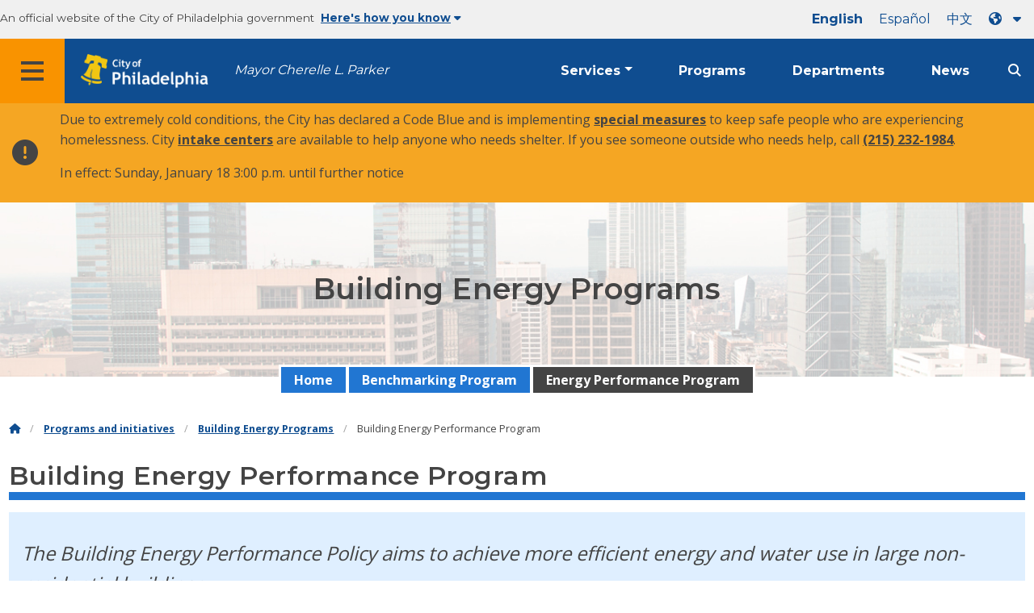

--- FILE ---
content_type: text/html; charset=UTF-8
request_url: https://www.phila.gov/programs/building-energy-programs/building-energy-performance-program/
body_size: 11269
content:
		
<!DOCTYPE html>
<html lang="en" class="no-js">

<head>
  <meta charset="UTF-8">
        <!-- Google Tag Manager DataLayer -->
    <script>
      window.dataLayer = window.dataLayer || [];
      dataLayer.push({
        "event": "page_loaded",
        "post_type": "programs",
        "contentModifiedDepartment": "Office of Sustainability",
        "lastUpdated": "2025-09-18 10:12:37",
        "templateType": "collection_page_v2",
                              });
    </script>
    <!-- End Google Tag Manager DataLayer -->

  <!-- Google Tag Manager -->
  <script>
    (function(w, d, s, l, i) {
      w[l] = w[l] || [];
      w[l].push({
        'gtm.start': new Date().getTime(),
        event: 'gtm.js'
      });
      var f = d.getElementsByTagName(s)[0],
        j = d.createElement(s),
        dl = l != 'dataLayer' ? '&l=' + l : '';
      j.async = true;
      j.src = 'https://www.googletagmanager.com/gtm.js?id=' + i + dl;
      f.parentNode.insertBefore(j, f);
    })(window, document, 'script', 'dataLayer', 'GTM-MC6CR2');
  </script>
  <!-- End Google Tag Manager -->

  <!-- Begin Microsoft Clarity -->
  <script type="text/javascript">
    (function(c, l, a, r, i, t, y) {
      c[a] = c[a] || function() {
        (c[a].q = c[a].q || []).push(arguments)
      };
      t = l.createElement(r);
      t.async = 1;
      t.src = "https://www.clarity.ms/tag/" + i;
      y = l.getElementsByTagName(r)[0];
      y.parentNode.insertBefore(t, y);
    })(window, document, "clarity", "script", "4l8dhsl6kn");
  </script>
  <!-- End Microsoft Clarity -->

  <!-- REMOVE THIS ENTIRE SECTION
    <script async src="https://www.googletagmanager.com/gtag/js?id=G-NHET8T5XY8"></script>
    <script>
        window.dataLayer = window.dataLayer || [];
        function gtag(){dataLayer.push(arguments);}
        gtag('js', new Date());
        gtag('config', 'G-NHET8T5XY8');
    </script>
    -->
  <meta http-equiv="x-ua-compatible" content="ie=edge">
  <meta name="description" content="The Building Energy Performance Policy, also called &quot;Building Tune-ups,&quot; supports more efficient energy and water use in large buildings.">
  <meta name="viewport" content="width=device-width, initial-scale=1">
  <meta name="theme-color" content="#2176d2">
  <meta name="facebook-domain-verification" content="a0t35pecrjiy8ly0weq7bzyb419o42">

  <!-- Swiftype -->
  <meta class="swiftype" name="title" data-type="string" content="Building Energy Performance Program | Programs and initiatives">
  <meta class="swiftype" name="tags" data-type="string" content="wordpress" />
  <meta class="swiftype" name="site-priority" data-type="integer" content="10" />
  <meta class="swiftype" name="content_type" data-type="string" content="programs">
  <meta class="swiftype" name="weighted_search" data-type="integer" content="9">

      <meta class="swiftype" name="published_at" data-type="date" content="2024-08-23T10:48:17-04:00" />
  
  <link rel="shortcut icon" type="image/x-icon" href="//www.phila.gov/assets/images/favicon.ico">

  <title>Building Energy Performance Program | Programs and initiatives | City of Philadelphia</title>
<meta name='robots' content='max-image-preview:large' />
	<style>img:is([sizes="auto" i], [sizes^="auto," i]) { contain-intrinsic-size: 3000px 1500px }</style>
	<link rel='dns-prefetch' href='//www.phila.gov' />
<link rel='dns-prefetch' href='//cdnjs.cloudflare.com' />
<link rel='dns-prefetch' href='//www.phila.gov' />
<link rel='dns-prefetch' href='//code.highcharts.com' />

  <meta name="twitter:card" content="summary_large_image">
  <meta name="twitter:site" content="@PhiladelphiaGov">
  <meta name="twitter:image" content=""/>
  <meta name="twitter:image:alt" content="">
  <meta name="twitter:description"  content="The Building Energy Performance Policy, also called &quot;Building Tune-ups,&quot; supports more efficient energy and water use in large buildings."/>
  <meta name="twitter:title" content="Building Energy Performance Program | Programs and initiatives"/>

  <meta property="og:title" content="Building Energy Performance Program | Programs and initiatives"/>
  <meta property="og:description" content="The Building Energy Performance Policy, also called &quot;Building Tune-ups,&quot; supports more efficient energy and water use in large buildings."/>
  <meta property="og:type" content="website"/>
  <meta property="og:url" content="https://www.phila.gov/programs/building-energy-programs/building-energy-performance-program/"/>
  <meta property="og:site_name" content="City of Philadelphia"/>
  <meta property="og:image" content=""/>
  <link rel='stylesheet' id='standards-css' href='https://www.phila.gov/wp-content/themes/phila.gov-theme/css/styles.min.css' type='text/css' media='all' />
<!--[if lt IE 9]>
<link rel='stylesheet' id='ie-only-css' href='https://www.phila.gov/wp-content/themes/phila.gov-theme/css/lt-ie-9.css' type='text/css' media='all' />
<![endif]-->
<link rel='stylesheet' id='mobile-menu-app-css-css' href='https://www.phila.gov/embedded/mobile-menu/production/css/app.css?cachebreaker' type='text/css' media='all' />
<link rel='stylesheet' id='site-wide-alerts-app-css-css' href='https://www.phila.gov/embedded/site-wide-alerts/production/css/app.css?cachebreaker' type='text/css' media='all' />
<link rel='stylesheet' id='aqi-css-css' href='https://www.phila.gov/wp-content/plugins/phl-aqi/includes/css/phl-aqi.css?ver=0.2' type='text/css' media='all' />
<!--[if lt IE 9]>
<script type="text/javascript" src="//cdnjs.cloudflare.com/ajax/libs/html5shiv/3.7.3/html5shiv.min.js?ver=3.7.3" id="html5shiv-js"></script>
<![endif]-->
<link rel="https://api.w.org/" href="https://www.phila.gov/wp-json/" /><link rel="alternate" title="JSON" type="application/json" href="https://www.phila.gov/wp-json/wp/v2/programs/347726" />
<link rel="canonical" href="https://www.phila.gov/programs/building-energy-programs/building-energy-performance-program/" />
<link rel="alternate" title="oEmbed (JSON)" type="application/json+oembed" href="https://www.phila.gov/wp-json/oembed/1.0/embed?url=https%3A%2F%2Fwww.phila.gov%2Fprograms%2Fbuilding-energy-programs%2Fbuilding-energy-performance-program%2F" />
<link rel="alternate" title="oEmbed (XML)" type="text/xml+oembed" href="https://www.phila.gov/wp-json/oembed/1.0/embed?url=https%3A%2F%2Fwww.phila.gov%2Fprograms%2Fbuilding-energy-programs%2Fbuilding-energy-performance-program%2F&#038;format=xml" />

  <!--[if lte IE 9]>
  <p class="browsehappy alert">You are using an <strong>outdated</strong> browser. Please <a href="http://browsehappy.com/">upgrade your browser</a> to improve your experience. If you can't switch browsers, turn off  compatibility mode.</p>
  <![endif]-->

                        
</head>

<body class="programs-template-default single single-programs postid-347726 group-blog" lang="en" data-clarity-unmask="True">
      <!-- Google Tag Manager (noscript) -->
    <noscript><iframe src="https://www.googletagmanager.com/ns.html?id=GTM-MC6CR2" height="0" width="0" style="display:none;visibility:hidden"></iframe></noscript>
    <!-- End Google Tag Manager (noscript) -->
    <div data-swiftype-index="false">
  <a href="#page" aria-hidden="false" class="skip-to-content">Skip to main content</a>
  <header class="global-nav no-js pbn-mu mbn-mu">
    <h1 class="accessible">City of Philadelphia</h1>

    <!-- Utility Navigation -->
    <div class="utility-nav">
      <div class="bg-ghost-gray">
        <div class="top-bar bg-ghost-gray" id="responsive-menu">
          <div class="top-bar-left valign-mu">
            <ul class="menu">
              <li class="gov-site show-for-medium">
                An official website of the City of Philadelphia government
              </li>
              <li class="gov-site show-for-medium"><a href="#" class="trusted-site-toggle">Here's how you know<i class="fas fa-solid fa-caret-down"></i></a></li>
              <li class="gov-site show-for-small-only">
                <a href="" class="trusted-site-toggle">An official website <i class="fas fa-info-circle"></i></a>
              </li>
            </ul>
          </div>
          <!-- Translations Navigation -->
          <div class="top-bar-right translations-nav">
            <ul class="translations-bar menu">
              <li class="show-for-medium"><a id="translate-english" href="/programs/building-energy-programs/building-energy-performance-program/">English</a></li>
                              <li class="show-for-medium"><a id="translate-spanish" href="/es/programs/building-energy-programs/building-energy-performance-program/">Español</a></li>
                <li class="show-for-medium"><a id="translate-chinese" href="/zh/programs/building-energy-programs/building-energy-performance-program/">中文</a></li>
                          <!-- Dropdown button -->
              <button aria-label="Language dropdown" translate="no" class="translations-button show-for-medium" id="desktop-lang-button" data-toggle="lang-dropdown">
                <i class="fa fa-earth-americas"></i>
                <i class="translate-caret fas fa-solid fa-caret-down"></i>
              </button>
              <button aria-label="Mobile language dropdown"  class="translations-button show-for-small-only" id="mobile-lang-button" data-toggle="lang-dropdown">
                <i class="fa fa-earth-americas"></i>
                  <a tabindex="-1" class="show-for-small-only" href="#">Translate</a>
                <i class="translate-caret fas fa-solid fa-caret-down"></i>
              </button>
            </ul>
            <!-- Dropdown menu -->
            <div id="lang-dropdown" class="dropdown-pane" data-close-on-click="true" data-position="bottom" data-alignment="right" data-dropdown data-auto-focus="true">
              <ul id="translations-menu" class="vertical dropdown menu">
                <li class="show-for-small-only"><a id="translate-english-dropdown" href="/programs/building-energy-programs/building-energy-performance-program/">English</a></li>
                                  <li class="show-for-small-only"><a id="translate-spanish-dropdown" href="/es/programs/building-energy-programs/building-energy-performance-program/">Español</a></li>
                  <li class="show-for-small-only"><a id="translate-chinese-dropdown" href="/zh/programs/building-energy-programs/building-energy-performance-program/">中文</a></li>
                  <li><a id="translate-arabic-dropdown" href="/ar/programs/building-energy-programs/building-energy-performance-program/">عربي</a></li>
                  <li><a id="translate-haitian-creole-dropdown" href="/ht/programs/building-energy-programs/building-energy-performance-program/">Ayisyen</a></li>
                  <li><a id="translate-french-dropdown" href="/fr/programs/building-energy-programs/building-energy-performance-program/">Français</a></li>
                  <li><a id="translate-swahili-dropdown" href="/sw/programs/building-energy-programs/building-energy-performance-program/">Kiswahili</a></li>
                  <li><a id="translate-portuguese-dropdown" href="/pt/programs/building-energy-programs/building-energy-performance-program/">Português</a></li>
                  <li><a id="translate-russian-dropdown" href="/ru/programs/building-energy-programs/building-energy-performance-program/">Pyccкий</a></li>
                  <li><a id="translate-vietnamese-dropdown" href="/vi/programs/building-energy-programs/building-energy-performance-program/">Tiếng Việt</a></li>
                                <li id="google_translate_element"></li>
                <li id="translations-support"><a href="https://www.phila.gov/programs/language-access-philly/translation-feedback-and-support/ "><i class="fa fa-messages"></i>Feedback and support</a></li>
              </ul>
            </div>
          </div>
        </div>
      </div>
    </div>
    <!-- Trusted Site -->
    <div class="row columns expanded" data-swiftype-index="false" id="trusted-site">
      <div class="row pvm">
        <div class="medium-12 columns">
          <div class="medium-horizontal">
            <div class="trust-icon">
              <span class="icon circle-icon">
                <i class="fas fa-lock"></i>
              </span>
              <span class="icon-text">https://</span>
            </div>
            <div class="trust-details">The <strong>https://</strong> in the address bar means your information is encrypted and can not be accessed by anyone else</div>
          </div>
        </div>
        <div class="medium-12 columns dot-gov">
          <div class="medium-horizontal">
            <div class="trust-icon">
              <span class="icon circle-icon">
                <i class="fas fa-university"></i>
              </span>
              <span class="icon-text">.gov</span>
            </div>
            <div class="trust-details">Only government entities in the U.S. can end in .gov</div>
          </div>
        </div>
        <a href="javascript:void(0)" aria-label="Close Trusted Site Details" id="trusted-site-close" class="float-right">
          <i class="fas fa-times fa-2x"></i>
        </a>
      </div>
    </div>
    <!-- sticky/desktop nav -->
    <div id="global-sticky-nav" class="row expanded">
      <div class="small-24 columns phn">
        <div class="primary-menu" data-sticky-container data-swiftype-index="false">
          <div class="grid-container phila-sticky phn" data-margin-top="0" data-sticky data-sticky-on="medium">
            <div class="menu-wrapper grid-x align-middle align-justify">
              <div class="small-20 medium-12 branding-container cell">
                <button aria-label="Global navigation menu" class="menu-icon" type="button">
                    <i class="fass fa-bars"><span class="show-for-sr">Menu</span></i>
                  </button>
                <a href="https://www.phila.gov" class="logo" aria-label="City of Philadelphia home">
                  <img src="https://www.phila.gov/assets/images/city-of-philadelphia-logo-medium-white.png" alt="City of Philadelphia logo" />
                </a>
                <a href="/departments/mayor/" class="icymi show-for-medium" translate="no">Mayor Cherelle L. Parker</a>
              </div>
              <div class="small-2 medium-12 desktop-nav cell">
                <div class="top-bar-right">
                  <nav data-swiftype-index="false" class="global-nav" aria-label="Main navigation menu">
                    <ul class="menu show-for-medium">
                      <li class="services-menu-link" data-toggle="services-mega-menu">
                        <a href="" class="no-link " data-link="/services/">Services</a>
                      </li>
                      <li class="programs-menu-link">
                        <a href="https://www.phila.gov/programs/" class="">Programs</a>
                      </li>
                      <li class="departments-menu-link">
                        <a href="https://www.phila.gov/departments/" class="">Departments</a>
                      </li>
                      <li class="news-menu-link">
                        <a href="https://www.phila.gov/the-latest/" class="">News</a>
                      </li>
                    </ul>
                      <button aria-label="Site search" id="site-search-button" class="site-search" type="button" data-toggle="search-dropdown">
                    <i class="fass fa-magnifying-glass" aria-hidden="true"></i>
                  </button>
                  </nav>
                </div>
              </div>
              </div>
            </div> <!-- close row -->
          </div><!-- close columns -->
        </div>
      </div>
                </div>
    <div class="reveal center phila-modal" id="translations-modal" data-reveal data-deep-link="true" data-options="closeOnClick:false; closeOnEsc:false;">
  <i class="mts dark-ben-franklin fas fa-times" data-close></i> 
  <h3 class="ptl"><i class="dark-ben-franklin fas fa-earth-americas prs"></i>Translate</h3>
  <div class="content">
    <div>It looks like your device language is set to <span id="translations-modal-lang"></span>. Would you like to translate this page?</div>
  </div>
  <div class="button-container pam">
    <button class="translate-close button-text mrl" aria-label="Close modal" type="button" data-close>Cancel</button>
    <button id="translate-page" class="translate-button button-text" aria-label="Translate page" type="button">Translate</button>
  </div>
</div>    <div id="phila-mobile-menu"></div>
    <div id="phila-site-wide-alerts"></div>
  </header>
  </div>
  <div id="page">
    
    <div id="content"><div id="post-347726" class="program clearfix post-347726 programs type-programs status-publish hentry category-division-of-energy-and-climate-solutions category-office-of-sustainability">






  <header>
      <div class="hero-subpage " style="background-image:url(https://www.phila.gov/media/20201026102541/BuildingTuneUps-subpage-header.jpg) ">
      <div class="grid-container pvxl">
        <div class="grid-x center">
          <div class="cell">
    
                        <h1 >
            Building Energy Programs            </h1>
                      </div>
        </div>
      </div>
    </div>
          
      <div class="row center">
        <div class="small-24 columns">
          <div id="site-nav">
            <nav data-swiftype-index="false">
              <ul id="menu-building-energy-programs" class="secondary-menu vertical medium-horizontal menu dropdown" data-responsive-menu="accordion medium-dropdown"><li id="menu-item-348934" class="menu-item menu-item-type-post_type menu-item-object-programs current-programs-ancestor current-programs-parent menu-item-348934"><a href="https://www.phila.gov/programs/building-energy-programs/">Home</a></li>
<li id="menu-item-348930" class="menu-item menu-item-type-post_type menu-item-object-programs menu-item-348930"><a href="https://www.phila.gov/programs/building-energy-programs/building-energy-benchmarking-program/">Benchmarking Program</a></li>
<li id="menu-item-348931" class="menu-item menu-item-type-post_type menu-item-object-programs current-menu-item menu-item-348931"><a href="https://www.phila.gov/programs/building-energy-programs/building-energy-performance-program/" aria-current="page">Energy Performance Program</a></li>
</ul>
              </nav>
            </div>
            </div>
          </div>              <div class="mtl mbm">
        <div class="grid-container">
  <div class="grid-x" data-swiftype-index="false">
    <div class="cell">
      <ul class="breadcrumbs"><li><a href="https://www.phila.gov"><i class="fas fa-home" aria-hidden="true"></i><span class="accessible">Home</span></a></li><li><a href="/programs/">Programs and initiatives</a></li><li><a href="https://www.phila.gov/programs/building-energy-programs/" title="Building Energy Programs">Building Energy Programs</a></li> <li> Building Energy Performance Program</li></ul>    </div>
  </div>
</div>
      </div>
              <div class="grid-container">
          <div class="grid-x">
            <div class="cell">
              <h2 class="contrast">Building Energy Performance Program</h2>
            </div>
          </div>
        </div>
          
    </header>              <div class="row">
	<div class="columns">
		<div class="row"><div class="columns"><div class="panel info info-block mbl"><p><p>The Building Energy Performance Policy aims to achieve more efficient energy and water use in large non-residential buildings.</p>
</p></div></div></div>
<p>Jump to:</p>
<ul>
<li><a href="#about">About</a></li>
<li><a href="#eligibility-and-process">Eligibility and process</a></li>
<li><a href="#resources">Resources</a></li>
</ul>
<hr />
<p>&nbsp;</p>
	</div>
</div>      
      
      






      
<!-- Collection page -->
  <section class="mtl">

    <div class="one-quarter-layout">

    
    
                  
              <!-- Free text -->
                            
          <div class="row one-quarter-row mvl">
            <div class="columns medium-6">
                <h3 id="about">About</h3>
            </div>
            <div class="columns medium-18">
                          <p>The Building Energy Performance Program (BEPP) was created through the <a class="external" href="https://codelibrary.amlegal.com/codes/philadelphia/latest/philadelphia_pa/0-0-0-280049">Building Energy Performance Policy</a>. This program, sometimes called “building tune-ups,&#8221; aims to achieve more efficient energy and water use in the largest non-residential buildings in Philadelphia.</p>
<p>Like cars, buildings need occasional tune-ups to keep them running smoothly and efficiently. A building tune-up requires a review of energy systems and controls followed by minor tweaks to bring them up to a good state of performance. They also provide a more comfortable space for tenants.</p>
<h4>Get support</h4>
<p>To get notifications when new resources are posted, <a class="external" href="https://phila.us12.list-manage.com/subscribe?u=48732a6251c09f25e0086d47a&amp;id=a36e6efca4">sign up for our newsletter</a>.</p>
<p>To get help or ask questions, visit the <a href="https://philly-pa.beam-portal.org/helpdesk/kb/building-energy-performance-policy/">BEPP knowledgebase</a> or email <a class="u-email" translate="no" href="mailto:TuneUps@phila.gov">TuneUps<wbr />@phila.gov</a>.</p>
                          </div>

          </div>
                    <!-- Free text -->
      
      
      
      
      
      
                          <hr class="margin-auto"/>
      
    
                  
              <!-- Free text -->
                            
          <div class="row one-quarter-row mvl">
            <div class="columns medium-6">
                <h3 id="eligibility-and-process">Eligibility and process</h3>
            </div>
            <div class="columns medium-18">
                          <h4>Eligibility</h4>
<p>Non-residential buildings with at least 50,000 square feet of indoor floor space must comply with the policy.</p>
<p>The compliance deadline for your building depends on its exact size. See the timeline for specific <a class="" href="https://www.phila.gov/programs/building-energy-programs/building-energy-performance-program/compliance-deadlines/">compliance deadlines</a>.</p>
<h5>Exemptions</h5>
<p>Some buildings are exempt from the policy if they meet certain criteria. For example, a building is exempt if it is scheduled to be demolished within one year of its tune-up deadline. Learn more about <a class="external" href="https://philly-pa.beam-portal.org/helpdesk/tickets/submit/67/?org=City%20of%20Philadelphia">the criteria and how to file for an exemption</a>.</p>
<h5>Fines</h5>
<p>Failure to comply to the Building Energy Performance Policy is a violation of <a href="https://codelibrary.amlegal.com/codes/philadelphia/latest/philadelphia_pa/0-0-0-280049">Philadelphia Code</a>. Building owners who do not comply on time are subject to a fine of $2,000. For each day after the first 30 days following the compliance deadline, they will accrue an additional fine of $500 per day until compliance.</p>
<hr />
<h4>Process</h4>
<p>Building owners have three options for compliance. You can:</p>
<ul>
<li>Conduct a tune-up of existing building systems.</li>
<li>Certify as a high performance building.</li>
<li>Receive an exemption.</li>
</ul>
<p>A building tune-up must be completed by an <a class="external" href="https://greenbuildingunited.org/the-hub/">approved tune-up specialist</a> to lead the building system assessment and sign off on tune-up reports. Tune-up specialists must:</p>
<ul>
<li>Have a Professional Engineer (PE) or Certified Energy Manager (CEM) license.</li>
<li>Have seven years of related education and experience.</li>
<li><a class="external" href="https://philly-pa.beam-portal.org/helpdesk/tickets/submit/71/?org=City%20of%20Philadelphia">Submit an application</a> to the Office of Sustainability.</li>
</ul>
<p>Building operators and tune-up specialists work together to accurately complete a <a href="https://www.phila.gov/documents/building-energy-performance-program-resources/">Tune-Up Workbook</a>. Then, building operators must submit the workbook to the Office of Sustainability before the compliance deadline. You should plan to repeat this process and submit a Tune-Up Workbook to the City every five years.</p>
                          </div>

          </div>
                    <!-- Free text -->
      
      
      
      
      
      
                          <hr class="margin-auto"/>
      
    
                  
      
      
              <!-- Resource group wrapper -->
<div class="row one-quarter-row mvl">
  <div class="columns medium-6">
                      <h3 id="resources">Resources</h3>
        </div>
  <div class="columns medium-18 pbxl">
                    <div class="mbl">
                      
    
  
<section class="">
    
                    <div class="grid-container">
            <div class="grid-x grid-padding-x one-quarter-row  ">
                                                <div class="small-24 medium-24">
                    <header>
                      <h2 id="compliance-templates-forms-and-guidance" class="h4">Compliance templates, forms, and guidance</h2>
                    </header>
                  </div>
                                                  <div class="small-24 medium-24">
                                      </div>
                                <div class="small-24 medium-24">
                                              <div class="expandable" aria-controls="compliance-templates-forms-and-guidance-control" aria-expanded="false">
                                <div class="resource-list">
                  <ul>                  
                                          <li class="phm pvs clickable-row" data-href="https://philly-pa.beam-portal.org/helpdesk/kb/building-energy-performance-policy/">
                        <a href="https://philly-pa.beam-portal.org/helpdesk/kb/building-energy-performance-policy/" class="external">
                          <i class="far fa-link fa-lg" aria-hidden="true"></i>BEPP Knowledgebase                        </a>
                      </li>
                                      
                                          <li class="phm pvs clickable-row" data-href="https://www.phila.gov/documents/building-energy-performance-program-resources/">
                        <a href="https://www.phila.gov/documents/building-energy-performance-program-resources/" >
                          <i class="fas fa-file-alt fa-lg" aria-hidden="true"></i>Worksheets and workbooks                        </a>
                      </li>
                                      
                                          <li class="phm pvs clickable-row" data-href="https://philly-pa.beam-portal.org/helpdesk/tickets/submit/67/?org=City%20of%20Philadelphia">
                        <a href="https://philly-pa.beam-portal.org/helpdesk/tickets/submit/67/?org=City%20of%20Philadelphia" class="external">
                          <i class="far fa-link fa-lg" aria-hidden="true"></i>Exemption form                        </a>
                      </li>
                                      
                                          <li class="phm pvs clickable-row" data-href="https://philly-pa.beam-portal.org/helpdesk/tickets/submit/66/?org=City%20of%20Philadelphia">
                        <a href="https://philly-pa.beam-portal.org/helpdesk/tickets/submit/66/?org=City%20of%20Philadelphia" class="external">
                          <i class="far fa-link fa-lg" aria-hidden="true"></i>Compliance extension form                        </a>
                      </li>
                                      
                                          <li class="phm pvs clickable-row" data-href="https://www.phila.gov/programs/building-energy-programs/building-energy-performance-program/compliance-deadlines/">
                        <a href="https://www.phila.gov/programs/building-energy-programs/building-energy-performance-program/compliance-deadlines/" >
                          <i class="far fa-link fa-lg" aria-hidden="true"></i>Compliance deadlines                        </a>
                      </li>
                                                      </ul>
              </div>
                            </div><a href="#" data-toggle="expandable" class="float-right" id="compliance-templates-forms-and-guidance-control"> More + </a>
                      </div>
        </div>
                              <hr class="grid-padding-x mhn">
                        </div>

              <div class="grid-container">
            <div class="grid-x grid-padding-x one-quarter-row  ">
                                                <div class="small-24 medium-24">
                    <header>
                      <h2 id="tune-up-specialists" class="h4">Tune-up specialists</h2>
                    </header>
                  </div>
                                                  <div class="small-24 medium-24">
                                      </div>
                                <div class="small-24 medium-24">
                                            <div class="resource-list">
                  <ul>                  
                                          <li class="phm pvs clickable-row" data-href="https://greenbuildingunited.org/the-hub/">
                        <a href="https://greenbuildingunited.org/the-hub/" class="external">
                          <i class="far fa-link fa-lg" aria-hidden="true"></i>Search for approved tune-up specialists on The Hub                        </a>
                      </li>
                                      
                                          <li class="phm pvs clickable-row" data-href="https://philly-pa.beam-portal.org/helpdesk/tickets/submit/71/?org=City%20of%20Philadelphia">
                        <a href="https://philly-pa.beam-portal.org/helpdesk/tickets/submit/71/?org=City%20of%20Philadelphia" class="external">
                          <i class="far fa-link fa-lg" aria-hidden="true"></i>Tune-up specialist application                        </a>
                      </li>
                                                      </ul>
              </div>
                        </div>
        </div>
                              <hr class="grid-padding-x mhn">
                        </div>

              <div class="grid-container">
            <div class="grid-x grid-padding-x one-quarter-row  ">
                                                <div class="small-24 medium-24">
                    <header>
                      <h2 id="online-learning" class="h4">Online learning</h2>
                    </header>
                  </div>
                                                  <div class="small-24 medium-24">
                                      </div>
                                <div class="small-24 medium-24">
                                            <div class="resource-list">
                  <ul>                  
                                          <li class="phm pvs clickable-row" data-href="https://www.dropbox.com/sh/7r0oueygs3c8voc/AAD8_c1-rHa9__pv1TVmxDUQa?dl=0">
                        <a href="https://www.dropbox.com/sh/7r0oueygs3c8voc/AAD8_c1-rHa9__pv1TVmxDUQa?dl=0" class="external">
                          <i class="fas fa-video fa-lg" aria-hidden="true"></i>Watch education sessions to prepare your building for compliance with BEPP                         </a>
                      </li>
                                                      </ul>
              </div>
                        </div>
        </div>
              </div>

          </section>
<!--/ resource list -->
      </div>
      </div>
</div>
<!-- / Resource group wrapper -->      
      
      
      
                  
        </div>
    </section>
  <!-- /Collection page -->
      <!-- Page content -->
<section>
            </section>
<!-- /Page content -->

      


    </div><!-- #post-## -->




  </div><!-- #content -->
</div><!-- #page -->
  <a href="#page" id="back-to-top"><i class="fas fa-arrow-up" aria-hidden="true"></i><br>Top</a>
<div class="search-pane global-nav">
  <div class="dropdown-pane site-search-dropdown" data-dropdown data-v-offset="0" data-hover-pane="true" data-trap-focus="true" data-close-on-click="true" data-auto-focus="true" id="search-dropdown">
    <div class="row columns expanded bg-ghost-gray">
      <div class="arrow">
        <div class="medium-12 columns small-centered">
          <div class="paxl">
            <form role="search" method="get" class="search" id="search-form" action="https://www.phila.gov/search">
              <label for="search-field"><span class="screen-reader-text">Search for:</span></label>
                <input type="text" class="search-field swiftype" placeholder="Search" value="" name="s" title="Search for:" id="search-field"/>
                <input type="submit" class="search-submit" value="Search">
            </form>
          </div>
        </div>
      </div>
    </div>
  </div>
</div><div id="services-list" class="global-nav show-for-medium">
  <div class="dropdown-pane mega-menu-dropdown" data-dropdown data-v-offset="0" data-hover-pane="true" data-trap-focus="true" data-hover="true" data-close-on-click="true" id="services-mega-menu">
    <div class="inner-wrapper">
      <div id="phila-menu-wrap" class="row expanded mbxs" data-equalizer data-equalize-by-row="true" data-services-menu>
                                          <div class="medium-12 large-8 columns end">
              <div class="valign">
                <div class="valign-cell">
                  <a href="https://www.phila.gov/services/birth-marriage-life-events/">
                    <span>
                                          <i class="fa-2x far fa-hourglass" aria-hidden="true"></i> 
                    <div class="text-label">Birth, marriage &#038; life events</div>
                    </span>
                  </a>
                </div>
              </div>
            </div>
                                  <div class="medium-12 large-8 columns end">
              <div class="valign">
                <div class="valign-cell">
                  <a href="https://www.phila.gov/services/business-self-employment/">
                    <span>
                                          <i class="fa-2x fas fa-cogs" aria-hidden="true"></i> 
                    <div class="text-label">Business &#038; self-employment</div>
                    </span>
                  </a>
                </div>
              </div>
            </div>
                                  <div class="medium-12 large-8 columns end">
              <div class="valign">
                <div class="valign-cell">
                  <a href="https://www.phila.gov/services/cars-parking-transportation/">
                    <span>
                                          <i class="fa-2x fas fa-car" aria-hidden="true"></i> 
                    <div class="text-label">Cars, parking &#038; transportation</div>
                    </span>
                  </a>
                </div>
              </div>
            </div>
                                  <div class="medium-12 large-8 columns end">
              <div class="valign">
                <div class="valign-cell">
                  <a href="https://www.phila.gov/services/crime-law-justice/">
                    <span>
                                          <i class="fa-2x fas fa-gavel" aria-hidden="true"></i> 
                    <div class="text-label">Crime, law &#038; justice</div>
                    </span>
                  </a>
                </div>
              </div>
            </div>
                                  <div class="medium-12 large-8 columns end">
              <div class="valign">
                <div class="valign-cell">
                  <a href="https://www.phila.gov/services/culture-recreation/">
                    <span>
                                          <i class="fa-2x fas fa-futbol" aria-hidden="true"></i> 
                    <div class="text-label">Culture &#038; recreation</div>
                    </span>
                  </a>
                </div>
              </div>
            </div>
                                  <div class="medium-12 large-8 columns end">
              <div class="valign">
                <div class="valign-cell">
                  <a href="https://www.phila.gov/services/diversity-inclusion-accessibility-immigration/">
                    <span>
                                          <i class="fa-2x fas fa-users" aria-hidden="true"></i> 
                    <div class="text-label">Diversity, inclusion, accessibility &#038; immigration</div>
                    </span>
                  </a>
                </div>
              </div>
            </div>
                                  <div class="medium-12 large-8 columns end">
              <div class="valign">
                <div class="valign-cell">
                  <a href="https://www.phila.gov/services/education-learning/">
                    <span>
                                          <i class="fa-2x fas fa-book" aria-hidden="true"></i> 
                    <div class="text-label">Education &#038; learning</div>
                    </span>
                  </a>
                </div>
              </div>
            </div>
                                  <div class="medium-12 large-8 columns end">
              <div class="valign">
                <div class="valign-cell">
                  <a href="https://www.phila.gov/services/ethics-transparency/">
                    <span>
                                          <i class="fa-2x fas fa-balance-scale" aria-hidden="true"></i> 
                    <div class="text-label">Ethics &#038; transparency</div>
                    </span>
                  </a>
                </div>
              </div>
            </div>
                                  <div class="medium-12 large-8 columns end">
              <div class="valign">
                <div class="valign-cell">
                  <a href="https://www.phila.gov/services/mental-physical-health/">
                    <span>
                                          <i class="fa-2x fas fa-heartbeat" aria-hidden="true"></i> 
                    <div class="text-label">Mental &#038; physical health</div>
                    </span>
                  </a>
                </div>
              </div>
            </div>
                                  <div class="medium-12 large-8 columns end">
              <div class="valign">
                <div class="valign-cell">
                  <a href="https://www.phila.gov/services/payments-assistance-taxes/">
                    <span>
                                          <i class="fa-2x fas fa-credit-card" aria-hidden="true"></i> 
                    <div class="text-label">Payments, assistance &#038; taxes</div>
                    </span>
                  </a>
                </div>
              </div>
            </div>
                                  <div class="medium-12 large-8 columns end">
              <div class="valign">
                <div class="valign-cell">
                  <a href="https://www.phila.gov/services/permits-violations-licenses/">
                    <span>
                                          <i class="fa-2x fas fa-file-alt" aria-hidden="true"></i> 
                    <div class="text-label">Permits, violations &#038; licenses</div>
                    </span>
                  </a>
                </div>
              </div>
            </div>
                                  <div class="medium-12 large-8 columns end">
              <div class="valign">
                <div class="valign-cell">
                  <a href="https://www.phila.gov/services/property-lots-housing/">
                    <span>
                                          <i class="fa-2x fas fa-home" aria-hidden="true"></i> 
                    <div class="text-label">Property, lots &#038; housing</div>
                    </span>
                  </a>
                </div>
              </div>
            </div>
                                  <div class="medium-12 large-8 columns end">
              <div class="valign">
                <div class="valign-cell">
                  <a href="https://www.phila.gov/services/safety-emergency-preparedness/">
                    <span>
                                          <i class="fa-2x fas fa-ambulance" aria-hidden="true"></i> 
                    <div class="text-label">Safety &#038; emergency preparedness</div>
                    </span>
                  </a>
                </div>
              </div>
            </div>
                                  <div class="medium-12 large-8 columns end">
              <div class="valign">
                <div class="valign-cell">
                  <a href="https://www.phila.gov/services/streets-sidewalks-alleys/">
                    <span>
                                          <i class="fa-2x fas fa-road" aria-hidden="true"></i> 
                    <div class="text-label">Streets, sidewalks &#038; alleys</div>
                    </span>
                  </a>
                </div>
              </div>
            </div>
                                  <div class="medium-12 large-8 columns end">
              <div class="valign">
                <div class="valign-cell">
                  <a href="https://www.phila.gov/services/trash-recycling-city-upkeep/">
                    <span>
                                          <i class="fa-2x fas fa-trash-alt" aria-hidden="true"></i> 
                    <div class="text-label">Trash, recycling &#038; city upkeep</div>
                    </span>
                  </a>
                </div>
              </div>
            </div>
                                  <div class="medium-12 large-8 columns end">
              <div class="valign">
                <div class="valign-cell">
                  <a href="https://www.phila.gov/services/trees-parks-the-environment/">
                    <span>
                                          <i class="fa-2x fas fa-leaf" aria-hidden="true"></i> 
                    <div class="text-label">Trees, parks &#038; the environment</div>
                    </span>
                  </a>
                </div>
              </div>
            </div>
                                  <div class="medium-12 large-8 columns end">
              <div class="valign">
                <div class="valign-cell">
                  <a href="https://www.phila.gov/services/water-gas-utilities/">
                    <span>
                                          <i class="fa-2x fas fa-wrench" aria-hidden="true"></i> 
                    <div class="text-label">Water, gas &#038; utilities</div>
                    </span>
                  </a>
                </div>
              </div>
            </div>
                                  <div class="medium-12 large-8 columns end">
              <div class="valign">
                <div class="valign-cell">
                  <a href="https://www.phila.gov/services/working-jobs/">
                    <span>
                                          <i class="fa-2x fas fa-briefcase" aria-hidden="true"></i> 
                    <div class="text-label">Working &#038; jobs</div>
                    </span>
                  </a>
                </div>
              </div>
            </div>
                                  <div class="medium-12 large-8 columns end">
              <div class="valign">
                <div class="valign-cell">
                  <a href="https://www.phila.gov/services/zoning-planning-development/">
                    <span>
                                          <i class="fa-2x fas fa-map" aria-hidden="true"></i> 
                    <div class="text-label">Zoning, planning &#038; development</div>
                    </span>
                  </a>
                </div>
              </div>
            </div>
                                  <div class="hide-for-medium-only large-8 columns end bg-ghost-gray placeholder">
          <div class="valign"><div class="valign-cell"></div></div>
        </div>
        <div class="medium-12 large-8 float-right white left-arrow-indent bg-dark-ben-franklin mega-menu-footer">
          <div class="valign">
            <a href="/services/" class="phl valign-cell service-directory"><span><i class="far fa-list fa-lg phm"></i>Service directory</span></a>
          </div>
        </div>  
      </div>
    </div>
  </div><!-- end service lvl 1 -->
</div><!-- end global nav-->

<footer data-swiftype-index='false' id="global-footer" class="site-footer">
  


    <div class="row pvm last-updated">
    <div class="small-24 columns center">
            <div class="small-text">This content was last updated  by <a href="https://www.phila.gov/departments/office-of-sustainability/">Office of Sustainability</a>.      </div>
    </div>
  </div>
      <div class="row mtl">
  <div class="small-24 columns">
        <div class="feedback-updated phm phn-mu mvs mtm-mu mbxl-mu">
      <div class="row" data-toggle="feedback">
        <div class="small-24 columns">
          <div class="call-to-action phs pvm center">
            <a href="#" class="no-link">We’re always working to improve phila.gov.
            <span class="break-before-sm"> How can we make this page better?</span></a>
          </div>
        </div>
      </div>
      <div class="feedback-form" data-type="feedback-form" style="display:none;">
        <div class="row">
          <div class="medium-18 large-14 column small-centered mbm clearfix" data-type="form-wrapper" >
            <div id="feedback-container"><iframe src="https://phila.formstack.com/forms/philagov_feedback?referrer=https://www.phila.gov/programs/building-energy-programs/building-energy-performance-program/" title="phila.gov feedback" width="600" height="900" frameBorder="0"></iframe></div>
          </div>
        </div>
      </div>
      <div class="row" data-type="feedback-indicator">
        <div class="small-24 columns center">
          <div class="arrow-wrapper">
            <div class="arrow"></div>
          </div>
        </div>
      </div>
      <div class="row expanded" data-toggle="feedback" data-type="feedback-footer" style="display:none;">
        <div class="small-24 columns">
          <div class="call-to-action center">
            <div class="pas"><a href="#" class="no-link"><i class="fas fa-times" aria-hidden="true"></i> Close</a></div>
          </div>
        </div>
      </div>
    </div>
  </div>
</div>      <div id="full-footer-start" class="phila-footer">
    <div class="row pvs ptl-mu phm equal-height">
      <section class="medium-8 columns phm pvm pvn-mu equal">
        <h2 class="mtn mbm">Elected officials</h2>
        <nav>
          <ul>
            <li class="pvxs"><a href="https://www.phila.gov/departments/mayor/">Mayor</a></li>
            <li class="pvxs"><a href="http://phlcouncil.com/" class="external">City Council</a></li>
            <li class="pvxs"><a href="http://www.courts.phila.gov/">Courts</a></li>
            <li class="pvxs"><a href="https://phillyda.org/" class="external">District Attorney</a></li>
            <li class="pvxs"><a href="https://controller.phila.gov/">City Controller</a></li>
            <li class="pvxs"><a href="https://phillysheriff.com/" class="external">Sheriff</a></li>
            <li class="pvxs"><a href="https://vote.phila.gov/	">City Commissioners</a></li>
            <li class="pvxs"><a href="https://www.phila.gov/departments/register-of-wills/">Register of Wills</a></li>
          </ul>
        </nav>
      </section>
      <section class="medium-8 columns phm pll-mu pvm pvn-mu equal">
        <h2 class="mtn mbm">Open government</h2>
        <nav>
          <ul>
            <li class="pvxs"><a href="https://codelibrary.amlegal.com/codes/philadelphia/latest/overview" class="external">Philadelphia Code &amp; Charter</a></li>
            <li class="pvxs"><a href="https://www.phila.gov/departments/department-of-records/">City records</a></li>
            <li class="pvxs"><a href="https://www.phila.gov/departments/department-of-records/proposed-regulations/#/">City agency regulations</a></li>
            <li class="pvxs"><a href="https://www.phila.gov/departments/mayor/executive-orders/">Executive orders</a></li>
            <li class="pvxs"><a href="https://www.phila.gov/programs/integrity-works/">Honesty in government</a></li>
            <li class="pvxs"><a href="https://vote.phila.gov/">Voting & elections</a></li>
            <li class="pvxs"><a href="https://www.phila.gov/programs/open-data-program/">Open data</a></li>
            <li class="pvxs"><a href="https://www.phila.gov/documents/city-of-philadelphia-organization-chart/">City organization chart</a></li>
          </ul>
        </nav>
      </section>
      <section class="medium-8 columns phm pll-mu pvm pvn-mu equal">
        <h2 class="mtn mbm">Explore Philadelphia</h2>
        <nav>
          <ul>
            <li class="pvxs">
              <a href="https://www.septa.org/" class="external">SEPTA</a><br></li>
              <li><a href="https://www.visitphilly.com/" class="external">Visit Philadelphia</a></li>
          </ul>
        </nav>
        <nav class="city-social mtl">
          <ul class="inline-list">
            <li class="pbm">
              <a href="https://www.facebook.com/cityofphiladelphia" class="prl" data-analytics="social">
                <i class="fab fa-facebook-f fa-2x" title="Facebook" aria-hidden="true"></i>
                <span class="show-for-sr">Facebook</span>
              </a>
            </li>
            <li class="pbm">
              <a href="https://twitter.com/PhiladelphiaGov" class="prl"  data-analytics="social">
                <i class="fa-brands fa-x-twitter fa-2x" title="Twitter" aria-hidden="true"></i>
                <span class="show-for-sr">Twitter</span>
              </a>
            </li>
            <li class="pbm">
              <a href="https://www.instagram.com/cityofphiladelphia/" class="prl" data-analytics="social">
                <i class="fab fa-instagram fa-2x" title="Instagram" aria-hidden="true"></i>
                <span class="show-for-sr">Instagram</span>
              </a>
            </li>
            <li class="pvxs">
              <a href="https://www.phila.gov/departments/office-of-innovation-and-technology/phlgovtv/" class="prl">
                <span class="fa fa-stack fa-lg">
                  <i class="fa fa-tv fa-stack-2x" title="TV" aria-hidden="true"></i>
                  <i class="govtv-container fa fa-stack-1x">
                    <span class="govtv-text">GovTV</span>
                  </i>
                </span>
              </a>
            </li>
            <li class="pbm">
              <a href="https://www.youtube.com/user/PhilaGov" class="prl" data-analytics="social">
                <i class="fab fa-youtube fa-2x" title="Youtube" aria-hidden="true"></i>
                <span class="show-for-sr">Youtube</span>
              </a>
            </li>
            <li class="pbm">
              <a href="https://www.flickr.com/photos/phillycityrep" class="prl" data-analytics="social">
                <i class="fab fa-flickr fa-2x" title="Flickr" aria-hidden="true"></i>
                <span class="show-for-sr">Flickr</span>
              </a>
            </li>
            <li class="pbm">
              <a href="https://github.com/CityOfPhiladelphia" class="prl"  data-analytics="social">
                <i class="fab fa-github fa-2x" title="GitHub" aria-hidden="true"></i>
                <span class="show-for-sr">GitHub</span>
              </a>
            </li>
            <li class="pbm">
              <a href="https://www.linkedin.com/showcase/phlcitycareers" class="prl"  data-analytics="social">
                <i class="fab fa-linkedin-in fa-2x" title="LinkedIn" aria-hidden="true"></i>
                <span class="show-for-sr">LinkedIn</span>
              </a>
            </li>
          </ul>
        </nav>
      </section>
    </div> <!-- row -->
  </div><!-- /phila-footer -->
  <div class="bg-black">
    <div class="row classic">
      <nav class="columns center">
        <ul class="inline-list">
            <li><a href="/terms-of-use">Terms of use</a></li>
            <li><a href="https://www.phila.gov/open-records-policy/">Right to know</a></li>
            <li><a href="https://www.phila.gov/privacypolicy">Privacy Policy</a></li>
            <li><a href="https://www.phila.gov/accessibility-policy/">Accessibility</a></li>
        </ul>
      </nav>
    </div>
  </div>
</footer><!-- #colophon -->

<script type="text/javascript" id="phila-scripts-js-extra">
/* <![CDATA[ */
var phila_js_vars = {"ajaxurl":"https:\/\/www.phila.gov\/wp-admin\/admin-ajax.php","postID":"347726","postType":"programs","postRestBase":"programs","postTitle":"Building Energy Performance Program"};
/* ]]> */
</script>
<script type="text/javascript" src="https://www.phila.gov/wp-content/themes/phila.gov-theme/js/phila-scripts.min.js" id="phila-scripts-js"></script>
<script type="text/javascript" src="https://www.phila.gov/embedded/mobile-menu/production/js/chunk-vendors.js?cachebreaker" id="mobile-menu-chunk-js-js"></script>
<script type="text/javascript" src="https://www.phila.gov/embedded/mobile-menu/production/js/app.js?cachebreaker" id="mobile-menu-app-js-js"></script>
<script type="text/javascript" src="https://www.phila.gov/embedded/site-wide-alerts/production/js/chunk-vendors.js?cachebreaker" id="site-wide-alerts-chunk-js-js"></script>
<script type="text/javascript" src="https://www.phila.gov/embedded/site-wide-alerts/production/js/app.js?cachebreaker" id="site-wide-alerts-app-js-js"></script>
<script type="text/javascript" src="//code.highcharts.com/6.2.0/highcharts.js" id="highcharts-core-js"></script>
<script type="text/javascript" src="//code.highcharts.com/6.2.0/highcharts-more.js" id="highcharts-more-js"></script>
<script type="text/javascript" src="https://www.phila.gov/wp-content/plugins/phl-aqi/includes/js/phl-aqi.js?ver=0.2" id="phl-aqi-init-js"></script>
<script type="text/javascript" src="https://www.phila.gov/wp-content/plugins/google-calendar-events/assets/js/vendor/jquery.qtip.min.js?ver=3.1.17" id="simcal-qtip-js"></script>
<script type="text/javascript" src="https://www.phila.gov/wp-content/plugins/google-calendar-events/assets/js/vendor/moment.min.js?ver=3.1.17" id="simcal-fullcal-moment-js"></script>
<script type="text/javascript" src="https://www.phila.gov/wp-content/plugins/google-calendar-events/assets/js/vendor/moment-timezone-with-data.min.js?ver=3.1.17" id="simcal-moment-timezone-js"></script>
<script type="text/javascript" id="simcal-default-calendar-js-extra">
/* <![CDATA[ */
var simcal_default_calendar = {"ajax_url":"\/wp-admin\/admin-ajax.php","nonce":"3a272d51fd","locale":"en_US","text_dir":"ltr","months":{"full":["January","February","March","April","May","June","July","August","September","October","November","December"],"short":["Jan","Feb","Mar","Apr","May","Jun","Jul","Aug","Sep","Oct","Nov","Dec"]},"days":{"full":["Sunday","Monday","Tuesday","Wednesday","Thursday","Friday","Saturday"],"short":["Sun","Mon","Tue","Wed","Thu","Fri","Sat"]},"meridiem":{"AM":"AM","am":"am","PM":"PM","pm":"pm"}};
/* ]]> */
</script>
<script type="text/javascript" src="https://www.phila.gov/wp-content/plugins/google-calendar-events/assets/js/default-calendar.min.js?ver=3.1.17" id="simcal-default-calendar-js"></script>
<script type="text/javascript" src="https://www.phila.gov/wp-content/plugins/google-calendar-events/assets/js/vendor/imagesloaded.pkgd.min.js?ver=3.1.17" id="simplecalendar-imagesloaded-js"></script>
  <script type="text/javascript">
    function googleTranslateElementInit() {
      new google.translate.TranslateElement({pageLanguage: 'en', layout: google.translate.TranslateElement.InlineLayout.HORIZONTAL}, 'google_translate_element');
    }
  </script>
  <script type="text/javascript" src="//translate.google.com/translate_a/element.js?cb=googleTranslateElementInit"></script>
  <script>$(document).foundation();</script>
                </body>
</html>